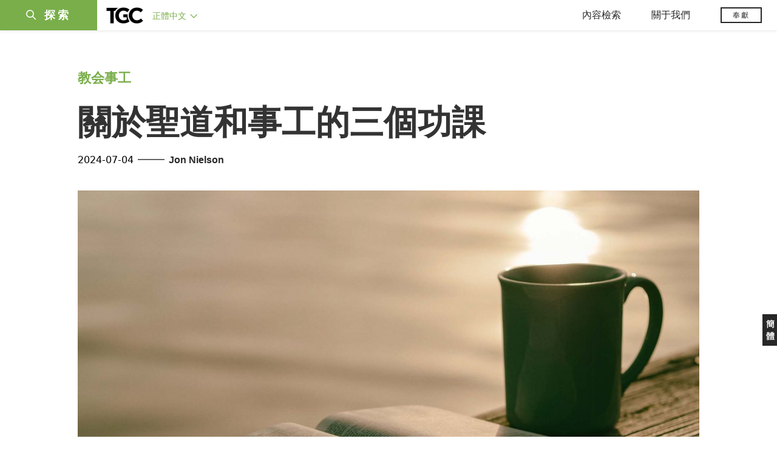

--- FILE ---
content_type: text/html;charset=UTF-8
request_url: https://tc.tgcchinese.org/article/3-lessons-on-the-word-and-ministry
body_size: 39126
content:
<!DOCTYPE html>
<html data-dpr="1" style="font-size: 1rem" class="hb-loaded">

<head>

    <meta content="mobile" name="applicable-device" />
    <meta content="text/html; charset=utf-8" http-equiv="Content-Type" />
    <meta content="no-cache" http-equiv="Pragma" />
    <meta content="-1" http-equiv="Expires" />
    <meta content="no-cache" http-equiv="Cache-Control" />
    <meta content="telephone=no" name="format-detection" />
    <meta content="true" name="x5-fullscreen" />
    <meta content="yes" name="full-screen" />
    <meta content="yes" name="apple-mobile-web-app-capable" />
    <meta content="initial-scale=1, maximum-scale=1, minimum-scale=1, user-scalable=no" name="viewport" />

    <meta name='msapplication-TileColor' content='#f5f5f5'>
    <meta name='msapplication-TileImage' content='/images/mstile-144x144.png'>

    <meta property="og:locale" content="zh_CN" />
    <meta property="og:site_name" content="福音聯盟 - The Gospel Coalition (TGC)" />
    <meta name="twitter:card" content="summary_large_image" />

    <title>關於聖道和事工的三個功課</title>

    <meta name="keywords" content="關於聖道和事工的三個功課" /><meta name="description" content="保羅提醒我們，在教牧事工中，我們一旦忘記是神的道在作工，就會迷失方向。" /><meta property="og:type" content="article" /><meta property="og:title" content="關於聖道和事工的三個功課" /><meta property="og:description" content="保羅提醒我們，在教牧事工中，我們一旦忘記是神的道在作工，就會迷失方向。" /><meta property="og:image" content="https://tgc-static.oss-cn-hongkong.aliyuncs.com/wp/2024/07/aaron-burden-238711-unsplash-1920x1080.jpg" /><meta property="og:image:secure_url" content="https://tgc-static.oss-cn-hongkong.aliyuncs.com/wp/2024/07/aaron-burden-238711-unsplash-1920x1080.jpg" /><meta property="og:url" content="https://tc.tgcchinese.org/article/3-lessons-on-the-word-and-ministry" /><meta name="twitter:title" content="關於聖道和事工的三個功課" /><meta name="twitter:description" content="保羅提醒我們，在教牧事工中，我們一旦忘記是神的道在作工，就會迷失方向。" /><meta name="twitter:image" content="https://tgc-static.oss-cn-hongkong.aliyuncs.com/wp/2024/07/aaron-burden-238711-unsplash-1920x1080.jpg" />

    <link rel="stylesheet" type="text/css" href="/css/bootstrap.min.css"/>
    <link rel="stylesheet" type="text/css" href="/css/font-awesome.min.css"/>
    <link rel="stylesheet" type="text/css" href="/css/common.css"/>
    <link rel="stylesheet" type="text/css" href="/css/layout.css"/>

    <link rel='apple-touch-icon' sizes='57x57' href='/images/apple-touch-icon-57x57.png'>
    <link rel='apple-touch-icon' sizes='60x60' href='/images/apple-touch-icon-60x60.png'>
    <link rel='apple-touch-icon' sizes='72x72' href='/images/apple-touch-icon-72x72.png'>
    <link rel='apple-touch-icon' sizes='76x76' href='/images/apple-touch-icon-76x76.png'>
    <link rel='apple-touch-icon' sizes='114x114' href='/images/apple-touch-icon-114x114.png'>
    <link rel='apple-touch-icon' sizes='120x120' href='/images/apple-touch-icon-120x120.png'>
    <link rel='apple-touch-icon' sizes='144x144' href='/images/apple-touch-icon-144x144.png'>
    <link rel='apple-touch-icon' sizes='152x152' href='/images/apple-touch-icon-152x152.png'>
    <link rel='apple-touch-icon' sizes='180x180' href='/images/apple-touch-icon-180x180.png'>
    <link rel='icon' type='image/png' href='/images/favicon-32x32.png' sizes='32x32'>
    <link rel='icon' type='image/png' href='/images/favicon-194x194.png' sizes='194x194'>
    <link rel='icon' type='image/png' href='/images/favicon-96x96.png' sizes='96x96'>
    <link rel='icon' type='image/png' href='/images/android-chrome-192x192.png' sizes='192x192'>
    <link rel='icon' type='image/png' href='/images/favicon-16x16.png' sizes='16x16'>
    <link rel='manifest' href='/images/manifest.json'>
    <link rel='mask-icon' href='/images/safari-pinned-tab.svg' color='#66A343'>
    <style>
        :root {
            --cn-title-font: Songti TC;
        }
    </style>

    <link rel="stylesheet" type="text/css" href="/css/post.css"/>

    <script type="text/javascript" src="/js/jquery-1.12.1.min.js"></script>
<!--    <script type="text/javascript" th:src="@{/js/spin.min.js}"></script>-->
<!--    <script type="text/javascript" th:src="@{/js/bootstrap.min.js}"></script>-->
<!--    <script type="text/javascript" th:src="@{/js/jquery.dataTables.min.js}"></script>-->
<!--    <script type="text/javascript" th:src="@{/js/jquery.query-object.js}"></script>-->
<!--    <script type="text/javascript" th:src="@{/js/dataTables.bootstrap.min.js}"></script>-->
<!--    <script type="text/javascript" th:src="@{/js/bootbox.min.js}"></script>-->
<!--    <script type="text/javascript" th:src="@{/js/moment.min.js}"></script>-->
<!--    <script type="text/javascript" th:src="@{/js/moment-duration-format.js}"></script>-->
<!--    <script type="text/javascript" th:src="@{/js/jquery.ui.widget.js}"></script>-->
<!--    <script type="text/javascript" th:src="@{/js/jquery.iframe-transport.js}"></script>-->
<!--    <script type="text/javascript" th:src="@{/js/jquery.fileupload.js}"></script>-->
<!--    <script type="text/javascript" th:src="@{/js/validator.min.js}"></script>-->
<!--    <script type="text/javascript" th:src="@{/js/bootstrap-treeview.min.js}"></script>-->
<!--    <script type="text/javascript" th:src="@{/js/toastr.min.js}"></script>-->
<!--    <script type="text/javascript" th:src="@{/js/jquery.sortable.min.js}"></script>-->
<!--    <script type="text/javascript" th:src="@{/js/bootstrap-datetimepicker.min.js}"></script>-->
<!--    <script type="text/javascript" th:src="@{/js/jquery.redirect.js}"></script>-->
<!--    <script type="text/javascript" th:src="@{/js/draggabilly.pkgd.min.js}"></script>-->
<!--    <script type="text/javascript" th:src="@{/js/jquery.serializeToJSON.min.js}"></script>-->
<!--    <script type="text/javascript" th:src="@{/js/bootstrap-colorpicker.min.js}"></script>-->
<!--    <script type="text/javascript" th:src="@{/js/summernote.min.js}"></script>-->
<!--    <script type="text/javascript" th:src="@{/js/summernote-cleaner.js}"></script>-->
<!--    <script type="text/javascript" th:src="@{/js/jquery-ui.min.js}"></script>-->
<!--    <script type="text/javascript" th:src="@{/js/dataTables.rowReorder.min.js}"></script>-->
<!--    <script type="text/javascript" th:src="@{/js/fileinput.min.js}"></script>-->
<!--    <script type="text/javascript" th:src="@{/js/spark-md5.min.js}"></script>-->
<!--    <script type="text/javascript" th:src="@{/js/validator.min.js}"></script>-->
<!--    <script type="text/javascript" th:src="@{/js/velocity.min.js}"></script>-->
<!--    <script type="text/javascript" th:src="@{/js/velocity.ui.min.js}"></script>-->
<!--    <script type="text/javascript" th:src="@{/js/jquery.magnific-popup.min.js}"></script>-->

<!--    <script type="text/javascript" th:src="@{/js/jquery.qrcode.min.js}"></script>-->
    <script type="text/javascript" src="/js/common.js"></script>
    <script type="text/javascript" src="/js/const.js"></script>
    <script type="text/javascript" src="https://res.wx.qq.com/open/js/jweixin-1.2.0.js"></script>


    
    <!-- Global site tag (gtag.js) - Google Analytics -->
<!--    <script async src="https://www.googletagmanager.com/gtag/js?id=UA-10750690-33"></script>-->
<!--    <script>-->
<!--        window.dataLayer = window.dataLayer || [];-->
<!--        function gtag(){dataLayer.push(arguments);}-->
<!--        gtag('js', new Date());-->

<!--        gtag('config', 'UA-10750690-33');-->
<!--    </script>-->

    <!-- Google tag (gtag.js)简体G-MZBZNED86P，正体G-BZKKLK5V83  -->
    <script async src="https://www.googletagmanager.com/gtag/js?id=G-BZKKLK5V83"></script>
    <script>
        (function() {
            var domainTokenMap = {
                "tgccn.org": "eaddbc48fa7e427ba12431d160fc39f0",
                "www.tgccn.org": "eaddbc48fa7e427ba12431d160fc39f0",

                "tgcchina.org": "81d72fa3e7314980a22994a46868d5b3",
                "www.tgcchina.org": "81d72fa3e7314980a22994a46868d5b3",

                "tgcchinese.org": "70130f1a7e594caebc8e89e96aa299a1",
                "www.tgcchinese.org": "70130f1a7e594caebc8e89e96aa299a1",

                "fuyinlianmeng.org": "531540df7842417e9c4eafe40842a3f4",
                "www.fuyinlianmeng.org": "531540df7842417e9c4eafe40842a3f4"
            };

            var currentDomain = window.location.hostname;
            var token = domainTokenMap[currentDomain] || "531540df7842417e9c4eafe40842a3f4";

            var script = document.createElement("script");
            script.defer = true;
            script.src = "https://static.cloudflareinsights.com/beacon.min.js";
            script.setAttribute("data-cf-beacon", JSON.stringify({ token: token }));
            document.head.appendChild(script);
        })();
    </script>
    <script>
        window.dataLayer = window.dataLayer || [];
        function gtag(){dataLayer.push(arguments);}
        gtag('js', new Date());

        gtag('config', 'G-BZKKLK5V83');
    </script>

</head>
<body>
<div id="main_sidenav" class="main_sidenav">
        <div class="side_menu_wrapper">

            <div class="main_search_wrap">
                <form method="get" id="header_searchform" class="header_searchform" action="/search" onsubmit="return ($('#header_searchform #s').val() != '')">
                    <div class="header_searchform_fields">
                        <div>
                            <a href="#" onclick="if($('#header_searchform #s').val() != ''){document.getElementById('header_searchform').submit()}">
                                <i class="icon-search" aria-hidden="true"></i>
                                <span>|</span>
                            </a>
                            <input type="text" name="s" id="s" class="search-query " placeholder="請輸入搜索關鍵字" onfocus="if(this.value==this.defaultValue){this.value='';}" onblur="if(this.value==''){this.value=this.defaultValue;}" x-webkit-speech="" tabindex="1">
                        </div>
                    </div>
                </form>
            </div>
            <a href="javascript:void(0)" class="closebtn"><i class="icon-close"></i></a>
            <div id="side_menu" class="side_menu" itemscope="itemscope" itemtype="http://schema.org/SiteNavigationElement">
                <div class="side_menu_section_wrapper">
                    <div class="side_menu_section">
                        <div class="smenu_section_title">浏覽</div>
                        <ul class="side_menu_items">
                            <li class="side_menu_item">
                                <a class="side_menu_item_link" href="/articles">文章 </a>
                            </li>
                            <li class="side_menu_item">
                                <a class="side_menu_item_link" href="/qna">問答 </a>
                            </li>
                            <li class="side_menu_item">
                                <a class="side_menu_item_link side_menu_parent" href="/books">圖書</a>
                            </li>
                            <li class="side_menu_item">
                                <a class="side_menu_item_link side_menu_parent" href="/reviews">书评</a>
                            </li>
                            <li class="side_menu_item">
                                <a class="side_menu_item_link side_menu_parent" href="/videos">視頻</a>
                            </li>
                            <li class="side_menu_item">
                                <a class="side_menu_item_link side_menu_parent" href="/essays">專文</a>
                            </li>
                            <li class="side_menu_item">
                                <a class="side_menu_item_link side_menu_parent" href="/about/tgc">關于我們</a>
                            </li>
                        </ul>
                    </div>
                    <div class="side_menu_section">
                        <h6 class="smenu_section_title">過濾</h6>
                        <ul class="side_menu_items">
                            <li class="side_menu_item">
                                <a class="side_menu_item_link " href="/topics">主題 </a>
                            </li>
                            <li class="side_menu_item">
                                <a class="side_menu_item_link " href="/authors">作者 </a>
                            </li>
                        </ul>
                    </div>
                </div>
            </div>
        </div>
    </div>
<header class="header_wrapper"><!DOCTYPE html>
<html>
<body>
<div class="header-content">
        <div class="header-left">
            <div class="menu-btn-wrapper">
                <div class="header-searchicon-wrapper">
                    <a class="header-searchicon"><i class="icon-search"></i><span>探索</span></a>
                </div>
            </div>
            <div class="brand">
                <a href="/"><img src="/images/tgc_logo.png" /></a>
            </div>
            <div class="header-editions-wrapper">
                <div class="editions-wrapper">
                    <a class="current-edition" href="javascript:void(0);">
                        <h2>正體中文 <i class="icon-angle-down"></i></h2>
                    </a>
                    <div class="edition-list">
                        <div class="editions-list-header">
                            <div class="editions_list_header_text">語言版本</div>
                            <a href="javascript:void(0)" class="editions_closebtn"><i class="icon-close"></i></a>
                        </div>
                        <div class="edition_country_wrapper">
                            <a href="https://africa.thegospelcoalition.org" class="edition_country  ">Africa </a>
                            <a href="https://ar.thegospelcoalition.org" class="edition_country  arabic">عربي </a>
                            <a href="https://au.thegospelcoalition.org" class="edition_country  ">Australia </a>
                            <a href="https://coalizaopeloevangelho.org" class="edition_country  ">Brasil </a>
                            <a href="https://ca.thegospelcoalition.org" class="edition_country  ">Canada </a>
                            <a href="https://tc.tgcchinese.org" class="edition_country  languageTCLink">正體中文 </a>
                            <a href="https://www.tgcchinese.org" class="edition_country  languageSCLink">简体中文 </a>
                            <a href="https://www.coalicionporelevangelio.org" class="edition_country  ">Español </a>
                            <a href="https://kanoneenjil.com" class="edition_country  arabic">فارسی </a>
                            <a href="https://evangile21.thegospelcoalition.org" class="edition_country  ">Français </a>
                            <a href="https://in.thegospelcoalition.org/" class="edition_country  ">India </a>
                            <a href="https://tgcitalia.org" class="edition_country  ">Italia </a>
                            <a href="http://www.tgckorea.org/" class="edition_country  ">한국어 </a>
                            <a href="https://www.tgcnederland.nl" class="edition_country  ">Nederlands </a>
                            <a href="https://koalicioniungjillit.org" class="edition_country  ">Shqip </a>
                            <a href="https://spolocenstvoevanjelia.sk/" class="edition_country  ">Slovenský </a>
                            <a href="https://www.thegospelcoalition.org" class="edition_country ">United States </a>
                            <a href="https://norden.thegospelcoalition.org/" class="edition_country ">NORDEN </a>
                            <a href="https://ru.thegospelcoalition.org/?_gl=1*9usz61*_ga*MjEyMDI0ODUyMy4xNjcwNTY1NDcz*_ga_R61P3F5MSN*MTY4MzE2NDIyNC42MS4xLjE2ODMxNjc4ODEuNTguMC4w" class="edition_country ">РУССКИЙ </a>
                            <a href="https://ukr.thegospelcoalition.org/?_gl=1*1ep8zja*_ga*MjEyMDI0ODUyMy4xNjcwNTY1NDcz*_ga_R61P3F5MSN*MTY4MzE2NDIyNC42MS4xLjE2ODMxNjczNDguNTguMC4w" class="edition_country ">УКРАЇНСЬКА </a>
                        </div>
                    </div>
                </div>
            </div>
        </div>
        <div class="header-right">
            <div class="mobile_ham">
                <div class="ham_menu"></div>
            </div>
            <div class="header_menu">
                <div class="top_menu">
                    <div class="top_menu_mobile_header">浏覽</div>
                    <ul class="top_menu_list">
                        <li class="top_menu_header_item">
                            <a href="javascript:void(0);" class="top_menu_parent">內容檢索</a>
                            <ul class="top_menu_dropdown">
                                <li class="bold_item"><a href="/articles" class="">文章</a></li>
                                <li class="bold_item"><a href="/qna" class="">問答</a></li>
                                <li class="bold_item"><a href="/books" class="">圖書</a></li>
                                <li class="bold_item"><a href="/reviews" class="">书评</a></li>
                                <li class="bold_item"><a href="/videos" class="">視頻</a></li>
                                <li class="bold_item"><a href="/series" class="">系列</a></li>
                                <li class="line_separator"></li>
                                <li class=""><a href="/articles/politics-currentevents">社會與時事</a></li>
                                <li class=""><a href="/articles/christian-living">基督徒生活</a></li>
                                <li class=""><a href="/articles/church-ministry">教會事工</a></li>
                                <li class=""><a href="/articles/arts-culture">文化與藝術</a></li>
                                <li class=""><a href="/articles/bible-theology">聖經與神學</a></li>
                                <li class=""><a href="/articles/faith-work">信仰與工作</a></li>
                            </ul>
                        </li>
                        <li class="top_menu_header_item">
                            <a href="javascript:void(0);" class="top_menu_parent  ">關于我們 </a>
                            <ul class="top_menu_dropdown">
                                <li class="bold_item"><a href="/about/tgc">認識TGC</a></li>
                                <li class="bold_item"><a href="/about/foundation-documents">奠基文件</a></li>
                                <li class="bold_item"><a href="/authors">認識作者們</a></li>
                                <li class="bold_item"><a href="/about/contact-us">聯繫我們</a></li>
                            </ul>
                        </li>
                        <li class="top_menu_header_item">
                            <a href="https://www.thegospelcoalition.org/donate/" target="_blank" class="header-donate-btn">奉獻</a>
                        </li>
                    </ul>
                </div>
            </div>
        </div>
</div>


<script type="text/javascript">
    function showSideNav() {
        var subMenuObj = $(".main_sidenav");
        var subMenuObj2 = $(".header_wrapper");
        var subMenuObj3 = $(".site_wrapper");

        if (subMenuObj.hasClass("drawer_open")) {
            subMenuObj.removeClass("drawer_open");
            subMenuObj2.removeClass("drawer_open");
            subMenuObj3.removeClass("drawer_open");
        } else {
            subMenuObj.addClass("drawer_open");
            subMenuObj2.addClass("drawer_open");
            subMenuObj3.addClass("drawer_open");
        }
    }

    $(document).ready(function () {

        // 隐藏所有伸缩菜单
        $(document).on("click",function(e){
            console.log("隐藏所有伸缩菜单");
            $(".edition-list").removeClass("open");
            $(".top_menu_dropdown").removeClass("open");
        })

        // 语言菜单
        $(".current-edition").on('click', function (e) {
            e.stopPropagation();
            if ($(".edition-list.open").length > 0) {
                $(".edition-list").removeClass("open");
            } else {
                $(".edition-list").addClass("open");
            }
        });
        // 默认选中当前语言
        var languageName = "正體中文";
        if (languageName == "正體中文") {
            $(".languageTCLink").addClass("active");
        } else {
            $(".languageSCLink").addClass("active");
        }

        // 导航菜单
        $(".top_menu_parent").on('click', function (e) {
            e.stopPropagation();
            var subMenuObj = $(this).parent().find(".top_menu_dropdown");
            var currentOpen = subMenuObj.hasClass("open");
            $(".top_menu_dropdown").removeClass("open");
            if (currentOpen) {
                subMenuObj.removeClass("open");
            } else {
                subMenuObj.addClass("open");
            }
        });

        // 探索菜单
        $(".header-searchicon").on('click', function (e) {
            e.stopPropagation();
            showSideNav();
        });
        $(".closebtn").on('click', function (e) {
            e.stopPropagation();
            showSideNav();
        });

        // 汉堡包
        $(".mobile_ham").on('click', function (e) {
            if ($(".ham_menu.active").length > 0) {
                $(".ham_menu.active").removeClass("active");
                $(".header_menu .top_menu.active").removeClass("active");

            } else {
                $(".ham_menu").addClass("active");
                $(".header_menu .top_menu").addClass("active");
            }
         });
//
//
//         // 汉堡包
//         $(".hamburger-wrapper").on('click', function (e) {
//             if ($(".hamburger.open").length > 0) {
//                 $(".hamburger.open").removeClass("open");
//                 $(".hamburger-menu").removeClass("in");
//
//                 //$("main").show();
//             } else {
//                 $(".hamburger").addClass("open");
//                 $(".hamburger-menu").addClass("in");
//
//                 //$("main").hide();
//             }
//         });
//
//         // 搜索
//         $(".search-btn").on('click', function (e) {
//             $(".search-input-wrap").toggle().autoHide(function () {
// //                    $(".logo-wrapper").show();
// //                    $(".editions_wrapper").show();
//             });
//
//
//             if ($(".search-input-wrap").is(":visible")) {
//                 $(".search-input-wrap .search-input").focus();
//
//                 //如果屏幕小于768，不显示LOGO和版本
// //                    if ($(document).width() <= 768) {
// //                        $(".logo-wrapper").hide();
// //                        $(".editions_wrapper").hide();
// //                    }
//             } else {
// //                    $(".logo-wrapper").show();
// //                    $(".editions_wrapper").show();
//             }
//
//             return false;
//         });
//
//         $(".menu-click").on('click', function (e) {
//             var subMenuId = $(this).attr("subMenuId");
//             if ($(".sub-menu-" + subMenuId).is(":visible")) {
//                 $(".menu-item.open").removeClass("open");
//             } else {
//                 $(".sub-menu-list").hide();
//                 $(".menu-item.open").removeClass("open");
//                 $(".sub-menu-" + subMenuId).parent().find(".menu-item").addClass("open");
//             }
//
//             $(".sub-menu-" + subMenuId).toggle().autoHide();
//             return false;
//         });

        if ($(".sort_document_wrapper").length > 0) {
            console.log("has sort_document_wrapper");
            var $window = $(window);

            // get hash from url if it has one
            var hash = window.location.hash;
            if (hash != null && hash !== "") {
                hash = hash.replace("#","")

                console.log("auto select " +hash);
                $(".page-filter-select").val(hash);
            }

            SortDocuments(hash);
        }


        function SortDocuments(hash) {
            console.log("SortDocuments hash=" + hash);
            if (hash == null || hash == "") {
                hash = "preamble";
            }
            $(".fd_content_section .fd_content_wrapper").hide();
            $(".fd_content_section .fd_content_wrapper").css("opacity","0");
            $(".fd_content_section").find("."+hash).show();
            $(".fd_content_section").find("."+hash).css("opacity","100");

        }

        // 页面hash过滤
        $(".page-filter-item-wrapper").on('click', function (e) {
            filterValue = $(this).attr('value');
            window.location.hash = filterValue;
            $(".page-filter-select").val(filterValue);
            SortDocuments(filterValue)
        });

        $(".page-filter-select").on('change', function (e) {
            filterValue = $(this).val();
            window.location.hash = filterValue;
            SortDocuments(filterValue)
        });
    });
</script>
</body>
</html></header>

<section id="site_wrapper" class="site_wrapper">
<main class="main-wrapper">
    <div class="post-item-wrapper container">
        <div class="post-item">
            <div class="post-item-section">
                <span class="post-item-category-row">
                    
                    <a href="/articles/church-ministry" target="_blank">教会事工</a>
                </span>
            </div>
            <div class="post-item-title">關於聖道和事工的三個功課</div>
            
            <div class="post-item-other-info">
                <div class="post-item-publish-date">2024-07-04</div>
                <div class="post-item-author">
                    <span class="split-sign">——</span>
                    <span>
                            
                            <a href="/profile/jon-nielson">Jon Nielson</a>
                    </span>
                </div>
            </div>
            <div class="post-item-image article-image-parent-wrapper">
                <div class="article-image-box" style="background-image: url(https://tgc-static.oss-cn-hongkong.aliyuncs.com/wp/2024/07/aaron-burden-238711-unsplash-1920x1080.jpg?x-oss-process=image/resize,w_1400)"></div>
            </div>
            <div class="post-item-content"><p><span style="font-weight: 400;">我服事已經五年了，要學的東西還很多。即使是這樣，靠著神的恩典，我還是學到了一些非常重要的功課——有三個是與聖道和事工相關的。</span></p><p><h3><strong>是神的道作工</strong></h3></p><p><span style="font-weight: 400;">在《提摩太後書》3:14-17 中，保羅用了相當的篇幅提醒他的年輕門徒，聖經在「</span><span style="text-decoration: underline;"><b>教訓、督責、使人歸正、教導人學義</b></span><span style="font-weight: 400;">」這些方面，有來自神的大能、權柄，聖經的教導覆蓋信徒生活各個方面， 能叫屬神的人得已完全。基於神的話語之大能和完備的權柄，接下去保羅囑咐提摩太：務要傳講神的道。</span></p><p></p><p><span style="font-weight: 400;">保羅的告誡提醒我們，在教牧事工中，我們一旦忘記是神的道在作工，就會迷失方向。神的話語蘊含著神的大能——這大能是靠聖靈打動人心，改變人生的力量， 神的話語足夠應對一切，是神的話語來完成神在我們生命中的成聖之工。作爲牧師，我們一定要相信，是神的道在作工。</span></p><p></p><p><span style="font-weight: 400;">作爲年輕牧者，我時常遇到一種試探，就是讓某樣東西——什麼都行——來決定我該教學生什麼。然而，一次又一次，經歷告訴我，是神的道在作工。我要伏在祂的話語之下，只管忠心傳講神的話語就好。我們青年事工最好的系列課程甚至不是一套「教學」課程，而是一套「生活」課程。 我們每週三晚上聚在一起，花40分鐘查《腓立比書》，通過一些簡單的問答來讓神的道對我們說話。祂也真的做到了。神的道體現在學生的生命中。我需要讓神的工來帶領我，告訴我教什麼內容， 往哪個方向行進。我需要放下自己的計劃，讓神的大能迸發出來，主導事工。</span></p><p><h3><strong>神的道在親密關係中效果最好</strong></h3></p><p><span style="font-weight: 400;">神的道是作工的那一位——但是如果人不聽呢？我們要建立深層關係，幫助神的話語在人心裡扎根。在我們的青年事工中，那些在基督裡變得成熟，聖潔，更有學識的人得益於真誠的友誼。親密的友誼讓人心變成沃土，神的道就能在這塊沃土上大有作爲。我們的目標是傳講神的話語，讓福音在人的生命中越來越佔據主導地位，達到這個目標的方式往往都是通過親密的關係。</span></p><p></p><p><span style="font-weight: 400;">牧師在臺上講道，那是當然的，但牧師也要以小組形式，有時是一對一的方式來進行福音事工。大衛·赫爾姆（David Helm）在他的《一對一讀經》（</span><a href="http://www.amazon.com/Bible-Reading-simple-guide-Christian/dp/1921441984/?tag=thegospcoal-20"><i><span style="font-weight: 400;">One-to-One Bible Reading</span></i></a><span style="font-weight: 400;">）中提供了一些寶貴見解和工具。</span></p><p><h3><strong>我們也要努力作工</strong></h3></p><p><span style="font-weight: 400;">你可能聽人說過，懶人才去作牧師。這句話有點刺耳，但不幸的是，有時的確如此。牧師偷懶其實很容易。你只需裝出一副忙忙碌碌，壓力很大的樣子就可以了，別人會覺得你很重要，而你實際上沒做多少事。千萬不能這樣！蒙召事奉的人應該比其他人更努力。神呼召我們，凡事都要竭盡全力，雖然結果全然在神，但如果我們不爲了教會的緣故而努力傳福音，那就大大虧欠了神。</span></p><p></p><p><span style="font-weight: 400;">在我們教會，督導牧師會問：「你們是如何爲了福音和教會而努力工作的？你們是如何安排時間的？」牧師談論效率，生產力這些話題，並不代表他們不屬靈。我們需要起床去工作。爲了福音和基督國度的擴大，我們需要努力工作，把事情做好。結果是看神，作工卻是在我們自己。</span></p><p></p><p><span style="font-weight: 400;"> 這些道理並不深奧，但我希望，對你們中那些想要忠心傳道的人來說，這些道理是真實的。蒙神恩典，祂只要一天使用我牧養教會，我就一天伏在祂的話語之下，忠心講道，讓神的道在會眾生命中實現祂的旨意。我希望盡我所能，在事工中建立深厚的關係——讓神的話語能夠在這親密關係培養出來的沃土上成長、結出果實。我希望——一切只爲神——在這一切服事上，作爲福音傳道人盡心盡力。</span></p><p></p><p><hr /></p><p></p><p><span style="font-weight: 400;">譯：變奏曲；校：JFX。原文刊載於福音聯盟英文網站：</span><a href="https://www.thegospelcoalition.org/article/3-lessons-on-the-word-and-ministry/"><span style="font-weight: 400;">3 Lessons on the Word and Ministry</span></a></p></div>
            <div class="post-item-author-wrapper">
                <div class="post-item-author-card">
                    <div class="row">
                        <div class="post-item-author-avatar"><a class="post-item-author-avatar-img" href="/profile/jon-nielson" style="background-image: url(https://tgc-static.oss-cn-hongkong.aliyuncs.com/wp/2024/07/Jon_Nielson-211x300.jpg?x-oss-process=image/resize,w_300)" /></a></div>
                        <div class="post-item-author-intro"><span class=post-item-author-name>Jon Nielson</span>（喬恩·尼爾森）是伊利諾伊州羅塞爾春谷長老會（Spring Valley Presbyterian Church）的主任牧師。他與珍妮（Jeanne）結婚，育有三個孩子。</div>
                    </div>
                </div>
            </div>
            <div class="post-item-tags-wrapper">
                <div class="post-item-tags-title">標籤</div>
                <div class="post-item-tags-item-group">
                    <div class="post-item-tags-item">
                        <a href="/topics/preaching">講道</a>
                    </div>
                    <div class="post-item-tags-item">
                        <span> •</span><a href="/topics/faithfulness">忠心</a>
                    </div>
                </div>
            </div>
        </div>
    </div>
</main>
</section>
<footer id="footer" class="content-info footer_bottom">


            <div class="right-float-area">
                <a href="https://www.tgcchinese.org/article/3-lessons-on-the-word-and-ministry" target="_self"><span class="right-float-btn">簡體</span></a>
            </div>

            <div class="container">
                <div class="footer-intro-wrapper">
                    <div class="footer-intro-logo"><img src="/images/tgc_logo_footer-300x135.png" /></div>
                    <div class="footer-intro-desc">福音聯盟的存在是爲了裝備下一代信徒，牧師和教會領袖，以塑造圍繞福音的生活和事工。</div>
                    <a href="/about/tgc" target="_blank"><div class="footer-intro-btn">了解更多</div></a>
                </div>
                <div class="footer-link-wrapper">
<!--                    <div class="footer-qrcode">-->
<!--                        <img class="footer-qrcode-img" src="/images/qrcode.jpg"/>-->
<!--                    </div>-->

                    <div class="footer-link-icon">
                        <a class="fa-icon" href="https://www.facebook.com/tgccn" target="_blank">
                            <i class="fa fa-facebook"></i>
                        </a>
                        <a class="fa-icon" href="https://www.linkedin.com/company/tgcchinese" target="_blank">
                            <i class="fa fa-linkedin"></i>
                        </a>
                        <a class="fa-icon" href="https://t.me/tgcchinese" target="_blank">
                            <i class="fa fa-telegram">
                                <svg aria-hidden="true" focusable="false" data-prefix="fab" data-icon="telegram-plane"
                                     role="img" xmlns="http://www.w3.org/2000/svg" viewBox="0 0 448 512"
                                     class="svg-inline--fa fa-telegram-plane fa-w-14 fa-2x">
                                    <path fill="currentColor"
                                          d="M446.7 98.6l-67.6 318.8c-5.1 22.5-18.4 28.1-37.3 17.5l-103-75.9-49.7 47.8c-5.5 5.5-10.1 10.1-20.7 10.1l7.4-104.9 190.9-172.5c8.3-7.4-1.8-11.5-12.9-4.1L117.8 284 16.2 252.2c-22.1-6.9-22.5-22.1 4.6-32.7L418.2 66.4c18.4-6.9 34.5 4.1 28.5 32.2z"
                                          class=""></path>
                                </svg>
                            </i>
                        </a>
                        <a class="fa-icon" href="/feed" target="_blank">
                            <i class="fa fa-rss"></i>
                        </a>
                    </div>

                    <div class="footer-link-text">
                        <a href="/permissions" class="footer-link-item">內容許可授權</a>
                        <a href="https://www.thegospelcoalition.org/donate" target="_blank" class="footer-link-item">奉獻</a>
                    </div>
                    <div class="footer-copy">版權所有 © 福音聯盟中文版保留所有權利</div>
                </div>
            </div>
            <script>
                var browser = {
                    versions: function () {
                        var u = navigator.userAgent, app = navigator.appVersion;
                        return {         //移动终端浏览器版本信息
                            trident: u.indexOf('Trident') > -1, //IE内核
                            presto: u.indexOf('Presto') > -1, //opera内核
                            webKit: u.indexOf('AppleWebKit') > -1, //苹果、谷歌内核
                            gecko: u.indexOf('Gecko') > -1 && u.indexOf('KHTML') == -1, //火狐内核
                            mobile: !!u.match(/AppleWebKit.*Mobile.*/), //是否为移动终端
                            ios: !!u.match(/\(i[^;]+;( U;)? CPU.+Mac OS X/), //ios终端
                            android: u.indexOf('Android') > -1 || u.indexOf('Linux') > -1, //android终端或uc浏览器
                            iPhone: u.indexOf('iPhone') > -1, //是否为iPhone或者QQHD浏览器
                            iPad: u.indexOf('iPad') > -1, //是否iPad
                            webApp: u.indexOf('Safari') == -1 //是否web应该程序，没有头部与底部
                        };
                    }(),
                    language: (navigator.browserLanguage || navigator.language).toLowerCase()
                }

                // $(document).ready(function () {
                //     var mpurl = 'https://mp.weixin.qq.com/mp/profile_ext?action=home&amp;__biz=MzI5Njc4NDA4NQ==&amp;sn=f5d0137ed8f3f7fd5cd2357c7d7b2945&amp;scene=1#wechat_redirect';
                //     if (browser.versions.mobile) {//判断是否是移动设备打开。browser代码在下面
                //         var ua = navigator.userAgent.toLowerCase();//获取判断用的对象
                //         if (ua.match(/MicroMessenger/i) == "micromessenger") {
                //             //在微信中打开
                //             $(".footer-qrcode-img").click(function(){
                //                 window.open(mpurl);
                //             });
                //         } else {
                //
                //         }
                //     } else {
                //
                //     }
                // });

            </script>

<!--            <div style="width: 100%;text-align: center;display: none;">-->
<!--                <script async src="https://s19.cnzz.com/z_stat.php?id=1274489519&web_id=1274489519" language="JavaScript"></script>-->
<!--                <script async type="text/javascript" src="//js.users.51.la/19618379.js"></script>-->
<!--            </div>-->
        </footer>
</body>
</html>